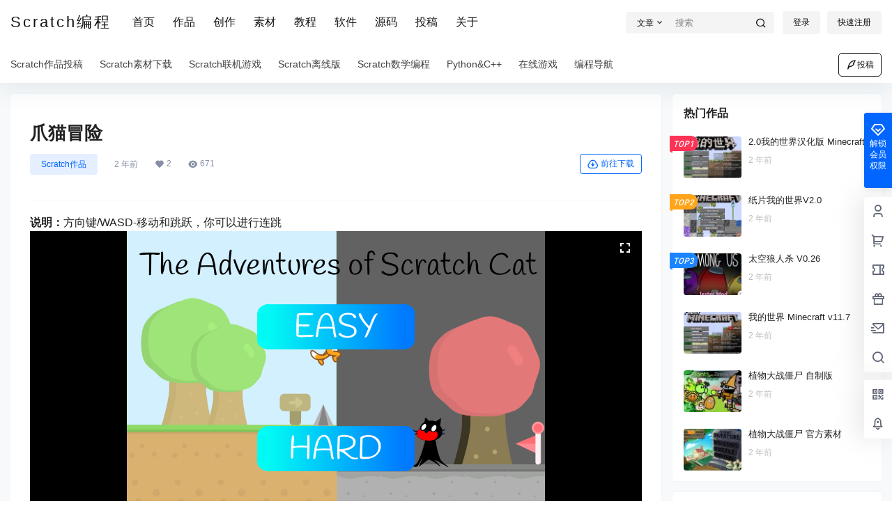

--- FILE ---
content_type: application/javascript
request_url: https://www.scratch5.com/img/ads.js?time=0.575095644128174
body_size: 664
content:
var isUC=/UCBrowser/i.test(navigator.userAgent);
var isMobile=(function(){var regex_match=/(nokia|iphone|android|motorola|^mot-|softbank|foma|docomo|kddi|up.browser|up.link|htc|dopod|blazer|netfront|helio|hosin|huawei|novarra|CoolPad|webos|techfaith|palmsource|blackberry|alcatel|amoi|ktouch|nexian|samsung|^sam-|s[cg]h|^lge|ericsson|philips|sagem|wellcom|bunjalloo|maui|symbian|smartphone|midp|wap|phone|windows ce|iemobile|^spice|^bird|^zte-|longcos|pantech|gionee|^sie-|portalmmm|jigs browser|hiptop|^benq|haier|^lct|operas*mobi|opera*mini|320x320|240x320|176x220)/i;var u=navigator.userAgent;if(null==u){return true;}var result=regex_match.exec(u);if(null==result){return false}else{return true}})();
function _wz_pc(){
document.writeln("<div class=\"_qpbslaq08mn\"></div>");
document.writeln("    <script type=\"text/javascript\">");
document.writeln("        (window.slotbydup = window.slotbydup || []).push({");
document.writeln("            id: \"u6888003\",");
document.writeln("            container: \"_qpbslaq08mn\",");
document.writeln("            async: true");
document.writeln("        });");
document.writeln("    </script>");
}

function _wz_wap(){
document.writeln("<div class=\"_con0cdvhy8\"></div>");
document.writeln("    <script type=\"text/javascript\">");
document.writeln("        (window.slotbydup = window.slotbydup || []).push({");
document.writeln("            id: \"u6887195\",");
document.writeln("            container: \"_con0cdvhy8\",");
document.writeln("            async: true");
document.writeln("        });");
document.writeln("    </script>");   
}

function _sy_pc(){
document.writeln("<div class=\"_wmtc4j2flq\"></div>");
document.writeln("    <script type=\"text/javascript\">");
document.writeln("        (window.slotbydup = window.slotbydup || []).push({");
document.writeln("            id: \"u6888002\",");
document.writeln("            container: \"_wmtc4j2flq\",");
document.writeln("            async: true");
document.writeln("        });");
document.writeln("    </script>");
}

function _sy_pc_1(){
document.writeln("<div class=\"_q04lffon2it\"></div>");
document.writeln("    <script type=\"text/javascript\">");
document.writeln("        (window.slotbydup = window.slotbydup || []).push({");
document.writeln("            id: \"u6888004\",");
document.writeln("            container: \"_q04lffon2it\",");
document.writeln("            async: true");
document.writeln("        });");
document.writeln("    </script>");
}

function _wz_ads(){
    if(isMobile){
    }else{
    _wz_pc();
    }
}

function _lb_ads(){
    if(isMobile){
    }else{
    _sy_pc();
    }
}